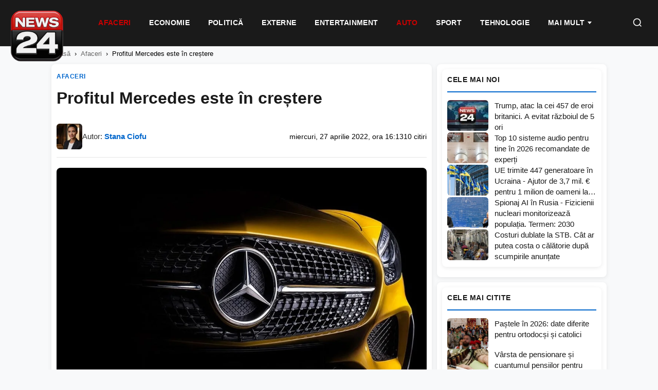

--- FILE ---
content_type: text/html; charset=UTF-8
request_url: https://news24.ro/profitul-mercedes-este-in-crestere/
body_size: 22189
content:
<!DOCTYPE html><html lang="ro-RO"><head><script data-no-optimize="1">var litespeed_docref=sessionStorage.getItem("litespeed_docref");litespeed_docref&&(Object.defineProperty(document,"referrer",{get:function(){return litespeed_docref}}),sessionStorage.removeItem("litespeed_docref"));</script> <meta charset="UTF-8"><meta name="viewport" content="width=device-width, initial-scale=1.0"><meta name='robots' content='index, follow, max-image-preview:large, max-snippet:-1, max-video-preview:-1' /><title>Profitul Mercedes este în creștere - News24</title><meta name="description" content="În primul trimestru din acest an, profitul înainte de taxe, dobânzi, depreciere şi amortizare a urcat la 5,2 miliarde de euro, cu toate că  livrările de" /><link rel="canonical" href="https://news24.ro/profitul-mercedes-este-in-crestere/" /><meta property="og:locale" content="ro_RO" /><meta property="og:type" content="article" /><meta property="og:title" content="Profitul Mercedes este în creștere - News24" /><meta property="og:description" content="În primul trimestru din acest an, profitul înainte de taxe, dobânzi, depreciere şi amortizare a urcat la 5,2 miliarde de euro, cu toate că  livrările de" /><meta property="og:url" content="https://news24.ro/profitul-mercedes-este-in-crestere/" /><meta property="og:site_name" content="News24" /><meta property="article:publisher" content="https://www.facebook.com/News24.ro/" /><meta property="article:published_time" content="2022-04-27T14:13:28+00:00" /><meta property="article:modified_time" content="2025-04-02T19:43:23+00:00" /><meta property="og:image" content="https://news24.ro/wp-content/uploads/2022/01/Mercedes-Benz-logo-cover.jpg" /><meta property="og:image:width" content="1000" /><meta property="og:image:height" content="700" /><meta property="og:image:type" content="image/jpeg" /><meta name="author" content="Stana Ciofu" /><meta name="twitter:card" content="summary_large_image" /><meta name="twitter:label1" content="Scris de" /><meta name="twitter:data1" content="Stana Ciofu" /><meta name="twitter:label2" content="Timp estimat pentru citire" /><meta name="twitter:data2" content="2 minute" /> <script type="application/ld+json" class="yoast-schema-graph">{"@context":"https://schema.org","@graph":[{"@type":"NewsArticle","@id":"https://news24.ro/profitul-mercedes-este-in-crestere/#article","isPartOf":{"@id":"https://news24.ro/profitul-mercedes-este-in-crestere/"},"author":{"name":"Stana Ciofu","@id":"https://news24.ro/#/schema/person/432835216aae8c96b152f654aac1033f"},"headline":"Profitul Mercedes este în creștere","datePublished":"2022-04-27T14:13:28+00:00","dateModified":"2025-04-02T19:43:23+00:00","mainEntityOfPage":{"@id":"https://news24.ro/profitul-mercedes-este-in-crestere/"},"wordCount":274,"commentCount":0,"publisher":{"@id":"https://news24.ro/#organization"},"image":{"@id":"https://news24.ro/profitul-mercedes-este-in-crestere/#primaryimage"},"thumbnailUrl":"https://news24.ro/wp-content/uploads/2022/01/Mercedes-Benz-logo-cover.jpg","keywords":["companie","Mercedes","PROFIT"],"articleSection":["Afaceri","Auto"],"inLanguage":"ro-RO","potentialAction":[{"@type":"CommentAction","name":"Comment","target":["https://news24.ro/profitul-mercedes-este-in-crestere/#respond"]}],"copyrightYear":"2022","copyrightHolder":{"@id":"https://news24.ro/#organization"}},{"@type":"WebPage","@id":"https://news24.ro/profitul-mercedes-este-in-crestere/","url":"https://news24.ro/profitul-mercedes-este-in-crestere/","name":"Profitul Mercedes este în creștere - News24","isPartOf":{"@id":"https://news24.ro/#website"},"primaryImageOfPage":{"@id":"https://news24.ro/profitul-mercedes-este-in-crestere/#primaryimage"},"image":{"@id":"https://news24.ro/profitul-mercedes-este-in-crestere/#primaryimage"},"thumbnailUrl":"https://news24.ro/wp-content/uploads/2022/01/Mercedes-Benz-logo-cover.jpg","datePublished":"2022-04-27T14:13:28+00:00","dateModified":"2025-04-02T19:43:23+00:00","description":"În primul trimestru din acest an, profitul înainte de taxe, dobânzi, depreciere şi amortizare a urcat la 5,2 miliarde de euro, cu toate că  livrările de","inLanguage":"ro-RO","potentialAction":[{"@type":"ReadAction","target":["https://news24.ro/profitul-mercedes-este-in-crestere/"]}]},{"@type":"ImageObject","inLanguage":"ro-RO","@id":"https://news24.ro/profitul-mercedes-este-in-crestere/#primaryimage","url":"https://news24.ro/wp-content/uploads/2022/01/Mercedes-Benz-logo-cover.jpg","contentUrl":"https://news24.ro/wp-content/uploads/2022/01/Mercedes-Benz-logo-cover.jpg","width":1000,"height":700},{"@type":"WebSite","@id":"https://news24.ro/#website","url":"https://news24.ro/","name":"News24","description":"","publisher":{"@id":"https://news24.ro/#organization"},"potentialAction":[{"@type":"SearchAction","target":{"@type":"EntryPoint","urlTemplate":"https://news24.ro/?s={search_term_string}"},"query-input":{"@type":"PropertyValueSpecification","valueRequired":true,"valueName":"search_term_string"}}],"inLanguage":"ro-RO"},{"@type":"Organization","@id":"https://news24.ro/#organization","name":"News24","url":"https://news24.ro/","logo":{"@type":"ImageObject","inLanguage":"ro-RO","@id":"https://news24.ro/#/schema/logo/image/","url":"https://news24.ro/wp-content/uploads/2025/12/logo-news24-1.png","contentUrl":"https://news24.ro/wp-content/uploads/2025/12/logo-news24-1.png","width":600,"height":600,"caption":"News24"},"image":{"@id":"https://news24.ro/#/schema/logo/image/"},"sameAs":["https://www.facebook.com/News24.ro/"]},{"@type":"Person","@id":"https://news24.ro/#/schema/person/432835216aae8c96b152f654aac1033f","name":"Stana Ciofu","image":{"@type":"ImageObject","inLanguage":"ro-RO","@id":"https://news24.ro/#/schema/person/image/","url":"https://news24.ro/wp-content/uploads/2026/01/Stana-Ciofu-96x96.jpeg","contentUrl":"https://news24.ro/wp-content/uploads/2026/01/Stana-Ciofu-96x96.jpeg","caption":"Stana Ciofu"},"url":"https://news24.ro/author/news24-ro/"}]}</script> <link rel="alternate" type="application/rss+xml" title="Flux comentarii News24 &raquo; Profitul Mercedes este în creștere" href="https://news24.ro/profitul-mercedes-este-in-crestere/feed/" /><link rel="alternate" title="oEmbed (JSON)" type="application/json+oembed" href="https://news24.ro/wp-json/oembed/1.0/embed?url=https%3A%2F%2Fnews24.ro%2Fprofitul-mercedes-este-in-crestere%2F" /><link rel="alternate" title="oEmbed (XML)" type="text/xml+oembed" href="https://news24.ro/wp-json/oembed/1.0/embed?url=https%3A%2F%2Fnews24.ro%2Fprofitul-mercedes-este-in-crestere%2F&#038;format=xml" /><style id="n24-lazy-ads-css">.n24-ad-lazy-container {
        min-height: 250px;
        background: #f8f8f8;
        display: block;
        position: relative;
        margin: 15px 0;
    }
    .n24-ad-lazy-container::before {
        content: 'Publicitate';
        position: absolute;
        top: 50%;
        left: 50%;
        transform: translate(-50%, -50%);
        color: #ccc;
        font-size: 12px;
        text-transform: uppercase;
        letter-spacing: 1px;
    }
    .n24-ad-lazy-container.n24-ad-loaded {
        min-height: auto;
        background: transparent;
    }
    .n24-ad-lazy-container.n24-ad-loaded::before {
        display: none;
    }
    /* Asigură vizibilitate ins */
    .n24-ad-lazy-container ins.adsbygoogle {
        display: block;
        min-height: 250px;
    }
    .n24-ad-lazy-container.n24-ad-loaded ins.adsbygoogle {
        min-height: auto;
    }
    /* Dimensiuni specifice */
    .n24-banner-header .n24-ad-lazy-container { min-height: 90px; }
    .n24-banner-header .n24-ad-lazy-container ins.adsbygoogle { min-height: 90px; }
    @media (max-width: 768px) {
        .n24-ad-lazy-container { min-height: 200px; }
        .n24-ad-lazy-container ins.adsbygoogle { min-height: 200px; }
    }</style><style id='wp-img-auto-sizes-contain-inline-css' type='text/css'>img:is([sizes=auto i],[sizes^="auto," i]){contain-intrinsic-size:3000px 1500px}
/*# sourceURL=wp-img-auto-sizes-contain-inline-css */</style><style id="litespeed-ccss">:root{--wp-block-synced-color:#7a00df;--wp-block-synced-color--rgb:122,0,223;--wp-bound-block-color:var(--wp-block-synced-color);--wp-editor-canvas-background:#ddd;--wp-admin-theme-color:#007cba;--wp-admin-theme-color--rgb:0,124,186;--wp-admin-theme-color-darker-10:#006ba1;--wp-admin-theme-color-darker-10--rgb:0,107,160.5;--wp-admin-theme-color-darker-20:#005a87;--wp-admin-theme-color-darker-20--rgb:0,90,135;--wp-admin-border-width-focus:2px}:root{--wp--preset--font-size--normal:16px;--wp--preset--font-size--huge:42px}:where(figure){margin:0 0 1em}:root{--wp--preset--aspect-ratio--square:1;--wp--preset--aspect-ratio--4-3:4/3;--wp--preset--aspect-ratio--3-4:3/4;--wp--preset--aspect-ratio--3-2:3/2;--wp--preset--aspect-ratio--2-3:2/3;--wp--preset--aspect-ratio--16-9:16/9;--wp--preset--aspect-ratio--9-16:9/16;--wp--preset--color--black:#000000;--wp--preset--color--cyan-bluish-gray:#abb8c3;--wp--preset--color--white:#ffffff;--wp--preset--color--pale-pink:#f78da7;--wp--preset--color--vivid-red:#cf2e2e;--wp--preset--color--luminous-vivid-orange:#ff6900;--wp--preset--color--luminous-vivid-amber:#fcb900;--wp--preset--color--light-green-cyan:#7bdcb5;--wp--preset--color--vivid-green-cyan:#00d084;--wp--preset--color--pale-cyan-blue:#8ed1fc;--wp--preset--color--vivid-cyan-blue:#0693e3;--wp--preset--color--vivid-purple:#9b51e0;--wp--preset--gradient--vivid-cyan-blue-to-vivid-purple:linear-gradient(135deg,rgb(6,147,227) 0%,rgb(155,81,224) 100%);--wp--preset--gradient--light-green-cyan-to-vivid-green-cyan:linear-gradient(135deg,rgb(122,220,180) 0%,rgb(0,208,130) 100%);--wp--preset--gradient--luminous-vivid-amber-to-luminous-vivid-orange:linear-gradient(135deg,rgb(252,185,0) 0%,rgb(255,105,0) 100%);--wp--preset--gradient--luminous-vivid-orange-to-vivid-red:linear-gradient(135deg,rgb(255,105,0) 0%,rgb(207,46,46) 100%);--wp--preset--gradient--very-light-gray-to-cyan-bluish-gray:linear-gradient(135deg,rgb(238,238,238) 0%,rgb(169,184,195) 100%);--wp--preset--gradient--cool-to-warm-spectrum:linear-gradient(135deg,rgb(74,234,220) 0%,rgb(151,120,209) 20%,rgb(207,42,186) 40%,rgb(238,44,130) 60%,rgb(251,105,98) 80%,rgb(254,248,76) 100%);--wp--preset--gradient--blush-light-purple:linear-gradient(135deg,rgb(255,206,236) 0%,rgb(152,150,240) 100%);--wp--preset--gradient--blush-bordeaux:linear-gradient(135deg,rgb(254,205,165) 0%,rgb(254,45,45) 50%,rgb(107,0,62) 100%);--wp--preset--gradient--luminous-dusk:linear-gradient(135deg,rgb(255,203,112) 0%,rgb(199,81,192) 50%,rgb(65,88,208) 100%);--wp--preset--gradient--pale-ocean:linear-gradient(135deg,rgb(255,245,203) 0%,rgb(182,227,212) 50%,rgb(51,167,181) 100%);--wp--preset--gradient--electric-grass:linear-gradient(135deg,rgb(202,248,128) 0%,rgb(113,206,126) 100%);--wp--preset--gradient--midnight:linear-gradient(135deg,rgb(2,3,129) 0%,rgb(40,116,252) 100%);--wp--preset--font-size--small:13px;--wp--preset--font-size--medium:20px;--wp--preset--font-size--large:36px;--wp--preset--font-size--x-large:42px;--wp--preset--spacing--20:0.44rem;--wp--preset--spacing--30:0.67rem;--wp--preset--spacing--40:1rem;--wp--preset--spacing--50:1.5rem;--wp--preset--spacing--60:2.25rem;--wp--preset--spacing--70:3.38rem;--wp--preset--spacing--80:5.06rem;--wp--preset--shadow--natural:6px 6px 9px rgba(0, 0, 0, 0.2);--wp--preset--shadow--deep:12px 12px 50px rgba(0, 0, 0, 0.4);--wp--preset--shadow--sharp:6px 6px 0px rgba(0, 0, 0, 0.2);--wp--preset--shadow--outlined:6px 6px 0px -3px rgb(255, 255, 255), 6px 6px rgb(0, 0, 0);--wp--preset--shadow--crisp:6px 6px 0px rgb(0, 0, 0)}:root{--n24-primary:#1a1a1a;--n24-secondary:#666666;--n24-accent:#0066cc;--n24-accent-hover:#004c99;--n24-bg:#ffffff;--n24-bg-alt:#f8f9fa;--n24-border:#e5e5e5;--n24-text:#333333;--n24-text-light:#666666;--n24-text-muted:#999999;--n24-font:'Segoe UI', -apple-system, BlinkMacSystemFont, 'Roboto', sans-serif;--n24-gap:10px;--n24-gap-sm:10px;--n24-gap-lg:10px;--n24-padding:10px;--n24-radius:8px;--n24-max-width:1100px;--n24-sidebar-width:330px;--n24-shadow:0 2px 8px rgba(0,0,0,0.08);--n24-shadow-hover:0 4px 16px rgba(0,0,0,0.12)}*,*::before,*::after{box-sizing:border-box}html{font-size:16px;-webkit-font-smoothing:antialiased}body{margin:0;padding:0;font-family:var(--n24-font);font-size:1rem;line-height:1.6;color:var(--n24-text);background:var(--n24-bg-alt)}a{color:inherit;text-decoration:none}img{max-width:100%;height:auto;display:block}h1,h3,h4{margin:0;font-weight:600;line-height:1.3}p{margin:0 0 1rem}.n24-container{max-width:var(--n24-max-width);margin:0 auto;padding:0 var(--n24-padding)}.n24-main-grid{display:grid;grid-template-columns:1fr var(--n24-sidebar-width);gap:10px;padding:var(--n24-gap-lg)0}.n24-content{min-width:0}.n24-sidebar{min-width:0;position:sticky;top:85px;height:fit-content;align-self:start}.n24-header{background:var(--n24-bg);border-bottom:1px solid var(--n24-border);position:sticky;top:0;z-index:1000}.n24-header-inner{display:flex;align-items:center;justify-content:space-between;padding:15px var(--n24-padding);max-width:var(--n24-max-width);margin:0 auto}.n24-nav{display:flex;align-items:center;gap:0}.n24-nav a{padding:10px 18px;font-size:15px;font-weight:500;color:var(--n24-text);border-bottom:2px solid #fff0}.n24-menu-toggle{display:none;background:none;border:none;padding:10px}.n24-menu-toggle span{display:block;width:24px;height:2px;background:var(--n24-primary);margin:5px 0}.n24-nav li{list-style:none}.n24-banner{display:flex;align-items:center;justify-content:center;margin:var(--n24-gap)0;text-align:center}.n24-banner-header{background:var(--n24-bg);padding:15px 0;border-bottom:1px solid var(--n24-border)}.n24-widget{margin-bottom:var(--n24-gap);background:var(--n24-bg);border-radius:var(--n24-radius);padding:var(--n24-padding);box-shadow:var(--n24-shadow)}.n24-widget-title{font-size:14px;font-weight:700;text-transform:uppercase;color:var(--n24-primary);padding-bottom:12px;margin-bottom:15px;border-bottom:2px solid var(--n24-accent);letter-spacing:.5px}.n24-widget-list{display:flex;flex-direction:column;gap:15px}.n24-widget-item{display:grid;grid-template-columns:80px 1fr;gap:12px}.n24-widget-item-image{width:80px;height:60px;overflow:hidden;border-radius:calc(var(--n24-radius) - 2px)}.n24-widget-item-image img{width:100%;height:100%;object-fit:cover}.n24-widget-item-title{font-size:13px;font-weight:500;line-height:1.4;color:var(--n24-primary);display:-webkit-box;-webkit-line-clamp:3;-webkit-box-orient:vertical;overflow:hidden}.n24-article{max-width:800px;background:var(--n24-bg);border-radius:var(--n24-radius);padding:var(--n24-gap-lg);box-shadow:var(--n24-shadow)}.n24-article-category{display:inline-block;font-size:12px;font-weight:700;text-transform:uppercase;color:var(--n24-accent);margin-bottom:12px;letter-spacing:.5px}.n24-article-title{font-size:32px;font-weight:700;line-height:1.25;color:var(--n24-primary);margin-bottom:15px}.n24-breadcrumbs{padding:15px 0;font-size:13px;color:var(--n24-text-muted)}.n24-breadcrumbs a{color:var(--n24-text-light)}.n24-breadcrumbs span{margin:0 8px}@media (max-width:1024px){.n24-main-grid{grid-template-columns:1fr}.n24-sidebar{display:grid;grid-template-columns:repeat(2,1fr);gap:var(--n24-gap)}}@media (max-width:768px){:root{--n24-gap:15px;--n24-padding:15px}.n24-header-inner{padding:12px var(--n24-padding)}.n24-nav{position:fixed;top:60px;left:0;right:0;background:var(--n24-bg);flex-direction:column;padding:var(--n24-padding);border-bottom:1px solid var(--n24-border);transform:translateY(-100%);opacity:0;visibility:hidden;z-index:999}.n24-nav a{padding:12px 0;border-bottom:1px solid var(--n24-border);width:100%}.n24-menu-toggle{display:block}.n24-sidebar{grid-template-columns:1fr}.n24-article-title{font-size:24px}.n24-article{padding:var(--n24-padding)}}.n24-article-header-top{margin-bottom:20px}.n24-article-title{font-size:32px;font-weight:700;line-height:1.25;color:var(--n24-primary);margin-bottom:15px}.n24-article-meta-top{display:flex;align-items:center;justify-content:space-between;flex-wrap:nowrap;font-size:14px;color:var(--n24-text-muted);padding-bottom:15px;border-bottom:1px solid var(--n24-border);margin-bottom:20px}.n24-article-meta-top .n24-meta-left{display:flex;align-items:center;gap:5px}.n24-article-meta-top .n24-meta-left span:not(:last-child)::after{content:" ";margin-left:5px}.n24-article-meta-top a{color:var(--n24-accent);font-weight:500}.n24-article-meta-top .n24-views{color:var(--n24-text-muted);white-space:nowrap}.n24-article-intro{display:flex;gap:20px;margin-bottom:25px}.n24-article-intro-image{flex:0 0 50%;max-width:50%}.n24-article-intro-image img{width:100%;height:auto;border-radius:var(--n24-radius)}.n24-article-intro-text{flex:1;font-size:16px;line-height:1.7;color:var(--n24-text)}.n24-article-intro-text p:first-child{margin-top:0}@media (max-width:768px){.n24-article-intro{flex-direction:column}.n24-article-intro-image{flex:none;max-width:100%}}.n24-banner{width:100%;min-width:300px;text-align:center}.n24-banner .adsbygoogle{display:block;width:100%;min-height:100px}div[data-widget-id="1408860"]{min-height:300px}</style><link rel="preload" data-asynced="1" data-optimized="2" as="style" onload="this.onload=null;this.rel='stylesheet'" href="https://news24.ro/wp-content/litespeed/css/2a409b344dfa5d586758d7e2bd9ebf24.css?ver=f2c20" /><script data-optimized="1" type="litespeed/javascript" data-src="https://news24.ro/wp-content/plugins/litespeed-cache/assets/js/css_async.min.js"></script> <style id='global-styles-inline-css' type='text/css'>:root{--wp--preset--aspect-ratio--square: 1;--wp--preset--aspect-ratio--4-3: 4/3;--wp--preset--aspect-ratio--3-4: 3/4;--wp--preset--aspect-ratio--3-2: 3/2;--wp--preset--aspect-ratio--2-3: 2/3;--wp--preset--aspect-ratio--16-9: 16/9;--wp--preset--aspect-ratio--9-16: 9/16;--wp--preset--color--black: #000000;--wp--preset--color--cyan-bluish-gray: #abb8c3;--wp--preset--color--white: #ffffff;--wp--preset--color--pale-pink: #f78da7;--wp--preset--color--vivid-red: #cf2e2e;--wp--preset--color--luminous-vivid-orange: #ff6900;--wp--preset--color--luminous-vivid-amber: #fcb900;--wp--preset--color--light-green-cyan: #7bdcb5;--wp--preset--color--vivid-green-cyan: #00d084;--wp--preset--color--pale-cyan-blue: #8ed1fc;--wp--preset--color--vivid-cyan-blue: #0693e3;--wp--preset--color--vivid-purple: #9b51e0;--wp--preset--gradient--vivid-cyan-blue-to-vivid-purple: linear-gradient(135deg,rgb(6,147,227) 0%,rgb(155,81,224) 100%);--wp--preset--gradient--light-green-cyan-to-vivid-green-cyan: linear-gradient(135deg,rgb(122,220,180) 0%,rgb(0,208,130) 100%);--wp--preset--gradient--luminous-vivid-amber-to-luminous-vivid-orange: linear-gradient(135deg,rgb(252,185,0) 0%,rgb(255,105,0) 100%);--wp--preset--gradient--luminous-vivid-orange-to-vivid-red: linear-gradient(135deg,rgb(255,105,0) 0%,rgb(207,46,46) 100%);--wp--preset--gradient--very-light-gray-to-cyan-bluish-gray: linear-gradient(135deg,rgb(238,238,238) 0%,rgb(169,184,195) 100%);--wp--preset--gradient--cool-to-warm-spectrum: linear-gradient(135deg,rgb(74,234,220) 0%,rgb(151,120,209) 20%,rgb(207,42,186) 40%,rgb(238,44,130) 60%,rgb(251,105,98) 80%,rgb(254,248,76) 100%);--wp--preset--gradient--blush-light-purple: linear-gradient(135deg,rgb(255,206,236) 0%,rgb(152,150,240) 100%);--wp--preset--gradient--blush-bordeaux: linear-gradient(135deg,rgb(254,205,165) 0%,rgb(254,45,45) 50%,rgb(107,0,62) 100%);--wp--preset--gradient--luminous-dusk: linear-gradient(135deg,rgb(255,203,112) 0%,rgb(199,81,192) 50%,rgb(65,88,208) 100%);--wp--preset--gradient--pale-ocean: linear-gradient(135deg,rgb(255,245,203) 0%,rgb(182,227,212) 50%,rgb(51,167,181) 100%);--wp--preset--gradient--electric-grass: linear-gradient(135deg,rgb(202,248,128) 0%,rgb(113,206,126) 100%);--wp--preset--gradient--midnight: linear-gradient(135deg,rgb(2,3,129) 0%,rgb(40,116,252) 100%);--wp--preset--font-size--small: 13px;--wp--preset--font-size--medium: 20px;--wp--preset--font-size--large: 36px;--wp--preset--font-size--x-large: 42px;--wp--preset--spacing--20: 0.44rem;--wp--preset--spacing--30: 0.67rem;--wp--preset--spacing--40: 1rem;--wp--preset--spacing--50: 1.5rem;--wp--preset--spacing--60: 2.25rem;--wp--preset--spacing--70: 3.38rem;--wp--preset--spacing--80: 5.06rem;--wp--preset--shadow--natural: 6px 6px 9px rgba(0, 0, 0, 0.2);--wp--preset--shadow--deep: 12px 12px 50px rgba(0, 0, 0, 0.4);--wp--preset--shadow--sharp: 6px 6px 0px rgba(0, 0, 0, 0.2);--wp--preset--shadow--outlined: 6px 6px 0px -3px rgb(255, 255, 255), 6px 6px rgb(0, 0, 0);--wp--preset--shadow--crisp: 6px 6px 0px rgb(0, 0, 0);}:where(.is-layout-flex){gap: 0.5em;}:where(.is-layout-grid){gap: 0.5em;}body .is-layout-flex{display: flex;}.is-layout-flex{flex-wrap: wrap;align-items: center;}.is-layout-flex > :is(*, div){margin: 0;}body .is-layout-grid{display: grid;}.is-layout-grid > :is(*, div){margin: 0;}:where(.wp-block-columns.is-layout-flex){gap: 2em;}:where(.wp-block-columns.is-layout-grid){gap: 2em;}:where(.wp-block-post-template.is-layout-flex){gap: 1.25em;}:where(.wp-block-post-template.is-layout-grid){gap: 1.25em;}.has-black-color{color: var(--wp--preset--color--black) !important;}.has-cyan-bluish-gray-color{color: var(--wp--preset--color--cyan-bluish-gray) !important;}.has-white-color{color: var(--wp--preset--color--white) !important;}.has-pale-pink-color{color: var(--wp--preset--color--pale-pink) !important;}.has-vivid-red-color{color: var(--wp--preset--color--vivid-red) !important;}.has-luminous-vivid-orange-color{color: var(--wp--preset--color--luminous-vivid-orange) !important;}.has-luminous-vivid-amber-color{color: var(--wp--preset--color--luminous-vivid-amber) !important;}.has-light-green-cyan-color{color: var(--wp--preset--color--light-green-cyan) !important;}.has-vivid-green-cyan-color{color: var(--wp--preset--color--vivid-green-cyan) !important;}.has-pale-cyan-blue-color{color: var(--wp--preset--color--pale-cyan-blue) !important;}.has-vivid-cyan-blue-color{color: var(--wp--preset--color--vivid-cyan-blue) !important;}.has-vivid-purple-color{color: var(--wp--preset--color--vivid-purple) !important;}.has-black-background-color{background-color: var(--wp--preset--color--black) !important;}.has-cyan-bluish-gray-background-color{background-color: var(--wp--preset--color--cyan-bluish-gray) !important;}.has-white-background-color{background-color: var(--wp--preset--color--white) !important;}.has-pale-pink-background-color{background-color: var(--wp--preset--color--pale-pink) !important;}.has-vivid-red-background-color{background-color: var(--wp--preset--color--vivid-red) !important;}.has-luminous-vivid-orange-background-color{background-color: var(--wp--preset--color--luminous-vivid-orange) !important;}.has-luminous-vivid-amber-background-color{background-color: var(--wp--preset--color--luminous-vivid-amber) !important;}.has-light-green-cyan-background-color{background-color: var(--wp--preset--color--light-green-cyan) !important;}.has-vivid-green-cyan-background-color{background-color: var(--wp--preset--color--vivid-green-cyan) !important;}.has-pale-cyan-blue-background-color{background-color: var(--wp--preset--color--pale-cyan-blue) !important;}.has-vivid-cyan-blue-background-color{background-color: var(--wp--preset--color--vivid-cyan-blue) !important;}.has-vivid-purple-background-color{background-color: var(--wp--preset--color--vivid-purple) !important;}.has-black-border-color{border-color: var(--wp--preset--color--black) !important;}.has-cyan-bluish-gray-border-color{border-color: var(--wp--preset--color--cyan-bluish-gray) !important;}.has-white-border-color{border-color: var(--wp--preset--color--white) !important;}.has-pale-pink-border-color{border-color: var(--wp--preset--color--pale-pink) !important;}.has-vivid-red-border-color{border-color: var(--wp--preset--color--vivid-red) !important;}.has-luminous-vivid-orange-border-color{border-color: var(--wp--preset--color--luminous-vivid-orange) !important;}.has-luminous-vivid-amber-border-color{border-color: var(--wp--preset--color--luminous-vivid-amber) !important;}.has-light-green-cyan-border-color{border-color: var(--wp--preset--color--light-green-cyan) !important;}.has-vivid-green-cyan-border-color{border-color: var(--wp--preset--color--vivid-green-cyan) !important;}.has-pale-cyan-blue-border-color{border-color: var(--wp--preset--color--pale-cyan-blue) !important;}.has-vivid-cyan-blue-border-color{border-color: var(--wp--preset--color--vivid-cyan-blue) !important;}.has-vivid-purple-border-color{border-color: var(--wp--preset--color--vivid-purple) !important;}.has-vivid-cyan-blue-to-vivid-purple-gradient-background{background: var(--wp--preset--gradient--vivid-cyan-blue-to-vivid-purple) !important;}.has-light-green-cyan-to-vivid-green-cyan-gradient-background{background: var(--wp--preset--gradient--light-green-cyan-to-vivid-green-cyan) !important;}.has-luminous-vivid-amber-to-luminous-vivid-orange-gradient-background{background: var(--wp--preset--gradient--luminous-vivid-amber-to-luminous-vivid-orange) !important;}.has-luminous-vivid-orange-to-vivid-red-gradient-background{background: var(--wp--preset--gradient--luminous-vivid-orange-to-vivid-red) !important;}.has-very-light-gray-to-cyan-bluish-gray-gradient-background{background: var(--wp--preset--gradient--very-light-gray-to-cyan-bluish-gray) !important;}.has-cool-to-warm-spectrum-gradient-background{background: var(--wp--preset--gradient--cool-to-warm-spectrum) !important;}.has-blush-light-purple-gradient-background{background: var(--wp--preset--gradient--blush-light-purple) !important;}.has-blush-bordeaux-gradient-background{background: var(--wp--preset--gradient--blush-bordeaux) !important;}.has-luminous-dusk-gradient-background{background: var(--wp--preset--gradient--luminous-dusk) !important;}.has-pale-ocean-gradient-background{background: var(--wp--preset--gradient--pale-ocean) !important;}.has-electric-grass-gradient-background{background: var(--wp--preset--gradient--electric-grass) !important;}.has-midnight-gradient-background{background: var(--wp--preset--gradient--midnight) !important;}.has-small-font-size{font-size: var(--wp--preset--font-size--small) !important;}.has-medium-font-size{font-size: var(--wp--preset--font-size--medium) !important;}.has-large-font-size{font-size: var(--wp--preset--font-size--large) !important;}.has-x-large-font-size{font-size: var(--wp--preset--font-size--x-large) !important;}
/*# sourceURL=global-styles-inline-css */</style><style id='classic-theme-styles-inline-css' type='text/css'>/*! This file is auto-generated */
.wp-block-button__link{color:#fff;background-color:#32373c;border-radius:9999px;box-shadow:none;text-decoration:none;padding:calc(.667em + 2px) calc(1.333em + 2px);font-size:1.125em}.wp-block-file__button{background:#32373c;color:#fff;text-decoration:none}
/*# sourceURL=/wp-includes/css/classic-themes.min.css */</style><link rel="https://api.w.org/" href="https://news24.ro/wp-json/" /><link rel="alternate" title="JSON" type="application/json" href="https://news24.ro/wp-json/wp/v2/posts/49002" /><style>/* =====================================================
       ARTICLE META - DESKTOP
       ===================================================== */
    .n24-article-meta-top {
        display: flex;
        align-items: center;
        justify-content: space-between;
        flex-wrap: wrap;
        gap: 15px;
        padding: 15px 0;
        border-bottom: 1px solid #e5e5e5;
        margin-bottom: 20px;
    }
    
    /* Author section cu avatar */
    .n24-meta-author {
        display: flex;
        align-items: center;
        gap: 12px;
    }
    
    .n24-author-avatar {
        width: 50px;
        height: 50px;
        border-radius: 6px;
        object-fit: cover;
    }
    
    .n24-author-name {
        font-size: 15px;
        color: #333;
    }
    
    .n24-author-name a {
        color: #0066cc;
        text-decoration: none;
        font-weight: 600;
    }
    
    .n24-author-name a:hover {
        text-decoration: underline;
    }
    
    /* Info section - data și citiri */
    .n24-meta-info {
        display: flex;
        align-items: center;
        gap: 20px;
        font-size: 14px;
        color: #000;
    }
    
    .n24-meta-date {
        color: #000;
    }
    
    .n24-meta-views {
        color: #000;
        white-space: nowrap;
    }
    
    /* =====================================================
       TABLET - Max 992px
       ===================================================== */
    @media (max-width: 992px) {
        .n24-article-meta-top {
            gap: 12px;
        }
        
        .n24-meta-info {
            gap: 15px;
            font-size: 13px;
        }
    }
    
    /* =====================================================
       MOBILE - Max 768px
       ===================================================== */
    @media (max-width: 768px) {
        .n24-article-meta-top {
            flex-direction: column;
            align-items: flex-start;
            gap: 12px;
            padding: 12px 0;
        }
        
        /* Author pe toată lățimea */
        .n24-meta-author {
            width: 100%;
            padding-bottom: 10px;
            border-bottom: 1px solid #f0f0f0;
        }
        
        .n24-author-avatar {
            width: 45px;
            height: 45px;
        }
        
        .n24-author-name {
            font-size: 14px;
        }
        
        /* Info pe linie separată cu separator */
        .n24-meta-info {
            width: 100%;
            justify-content: flex-start;
            gap: 0;
            font-size: 13px;
        }
        
        .n24-meta-date {
            display: inline;
        }
        
        .n24-meta-views {
            display: inline;
        }
        
        /* Separator punct între data și citiri */
        .n24-meta-date::after {
            content: "•";
            margin: 0 10px;
            color: #ccc;
        }
    }
    
    /* =====================================================
       MOBILE MIC - Max 480px
       ===================================================== */
    @media (max-width: 480px) {
        .n24-article-meta-top {
            padding: 10px 0;
            gap: 10px;
        }
        
        .n24-meta-author {
            padding-bottom: 8px;
        }
        
        .n24-author-avatar {
            width: 40px;
            height: 40px;
            border-radius: 4px;
        }
        
        .n24-author-name {
            font-size: 13px;
        }
        
        .n24-meta-info {
            font-size: 12px;
        }
        
        /* Data mai scurtă pe mobile foarte mic */
        .n24-meta-date {
            /* Poți folosi JS pentru format scurt sau lăsăm așa */
        }
    }</style><link rel="icon" href="https://news24.ro/wp-content/uploads/2025/12/cropped-logo-news24-150-32x32.png" sizes="32x32" /><link rel="icon" href="https://news24.ro/wp-content/uploads/2025/12/cropped-logo-news24-150-192x192.png" sizes="192x192" /><link rel="apple-touch-icon" href="https://news24.ro/wp-content/uploads/2025/12/cropped-logo-news24-150-180x180.png" /><meta name="msapplication-TileImage" content="https://news24.ro/wp-content/uploads/2025/12/cropped-logo-news24-150-270x270.png" /><style>/* ===========================================
       Stiluri pentru carduri afiliere - ARTICOLE EXISTENTE
       =========================================== */
    .n24-aff-card-wrapper {
        display: block !important;
        margin: 25px 0 !important;
    }
    
    /* Ascunde DOAR numărul și badge-ul, NU toată secțiunea */
    .n24-aff-card-num,
    .n24-aff-card-badge {
        display: none !important;
    }
    
    /* Card principal */
    .n24-aff-card {
        display: flex !important;
        gap: 20px !important;
        padding: 20px !important;
        background: #fff !important;
        border-radius: 12px !important;
        border: 2px solid #e0e0e0 !important;
        text-decoration: none !important;
        color: inherit !important;
        box-shadow: 0 2px 10px rgba(0,0,0,0.08) !important;
        align-items: flex-start !important;
    }
    .n24-aff-card:hover {
        border-color: #e53935 !important;
        box-shadow: 0 4px 20px rgba(229,57,53,0.15) !important;
    }
    
    /* Partea stângă - imaginea */
    .n24-aff-card-left {
        flex-shrink: 0 !important;
        text-align: center !important;
        min-width: auto !important;
    }
    
    /* Imaginea - stil nou, mai mare */
    .n24-aff-card-img {
        width: 200px !important;
        height: 200px !important;
        object-fit: contain !important;
        background: #f8f9fa !important;
        border-radius: 8px !important;
        border: 1px solid #eee !important;
        display: block !important;
    }
    
    /* Partea dreaptă */
    .n24-aff-card-right {
        flex: 1 !important;
        display: flex !important;
        flex-direction: column !important;
        justify-content: space-between !important;
        min-height: 200px !important;
    }
    
    .n24-aff-card-title {
        margin: 0 0 10px 0 !important;
        font-size: 18px !important;
        font-weight: 600 !important;
        line-height: 1.4 !important;
        color: #1a1a1a !important;
    }
    
    .n24-aff-card-price {
        margin-bottom: 15px !important;
        display: block !important;
    }
    
    .n24-aff-card-oldprice {
        text-decoration: line-through !important;
        color: #999 !important;
        font-size: 14px !important;
        margin-right: 8px !important;
    }
    
    .n24-aff-card-discount {
        background: #4caf50 !important;
        color: #fff !important;
        font-size: 12px !important;
        font-weight: 700 !important;
        padding: 3px 8px !important;
        border-radius: 4px !important;
    }
    
    .n24-aff-card-newprice {
        font-size: 24px !important;
        font-weight: bold !important;
        color: #e53935 !important;
        display: block !important;
        margin-top: 5px !important;
    }
    
    .n24-aff-card-btn {
        display: inline-block !important;
        padding: 12px 30px !important;
        background: #1a1a1a !important;
        color: #fff !important;
        border-radius: 6px !important;
        font-weight: 600 !important;
        font-size: 15px !important;
        border: 2px solid #e53935 !important;
        text-align: center !important;
        text-decoration: none !important;
    }
    .n24-aff-card:hover .n24-aff-card-btn {
        background: #e53935 !important;
    }
    
    /* ===========================================
       Grid pentru shortcode produse
       =========================================== */
    .n24-2p-grid{font-family:-apple-system,BlinkMacSystemFont,"Segoe UI",Roboto,sans-serif}
    .n24-2p-card{transition:all .3s ease}
    .n24-2p-card:hover{transform:translateY(-4px);box-shadow:0 8px 25px rgba(0,0,0,.1);border-color:#e53935}
    
    /* ===========================================
       Mobile responsive
       =========================================== */
    @media(max-width:600px){
        .n24-aff-card,
        [data-no-internal-links] > a {
            flex-direction: column !important;
            align-items: center !important;
        }
        .n24-aff-card-left {
            width: 100% !important;
            display: flex !important;
            justify-content: center !important;
        }
        .n24-aff-card-img {
            width: 100% !important;
            max-width: 250px !important;
            height: 250px !important;
        }
        .n24-aff-card-right {
            min-height: auto !important;
            text-align: center !important;
            width: 100% !important;
        }
        .n24-aff-card-btn {
            display: block !important;
            width: 100% !important;
        }
    }
    
    @media(max-width:768px){.n24-2p-grid{grid-template-columns:repeat(2,1fr)!important}}
    @media(max-width:480px){.n24-2p-grid{grid-template-columns:1fr!important}}</style> <script type="litespeed/javascript">(function(){function cleanProductGrids(){document.querySelectorAll('.n24-2p-grid').forEach(function(grid){var children=grid.children;for(var i=children.length-1;i>=0;i--){var child=children[i];if(!child.classList.contains('n24-2p-card')){child.remove()}}})}
if(document.readyState==='loading'){document.addEventListener('DOMContentLiteSpeedLoaded',cleanProductGrids)}else{cleanProductGrids()}
setTimeout(cleanProductGrids,1000);setTimeout(cleanProductGrids,3000);setTimeout(cleanProductGrids,5000);if(typeof MutationObserver!=='undefined'){document.querySelectorAll('.n24-2p-grid').forEach(function(grid){new MutationObserver(function(mutations){mutations.forEach(function(m){m.addedNodes.forEach(function(node){if(node.nodeType===1&&!node.classList.contains('n24-2p-card')){node.remove()}})})}).observe(grid,{childList:!0})})}})()</script> </head><body class="wp-singular post-template-default single single-post postid-49002 single-format-standard wp-custom-logo wp-theme-news24-theme-v4"><header class="n24-header"><div class="n24-header-bar">
<a href="https://news24.ro/" class="n24-logo" aria-label="News24 - Pagina principală">
<a href="https://news24.ro/" class="custom-logo-link" rel="home"><picture class="custom-logo" decoding="async">
<source type="image/avif" srcset="https://news24.ro/wp-content/uploads/2025/12/logo-news24-150.png.avif"/>
<img data-lazyloaded="1" src="[data-uri]" width="150" height="146" data-src="https://news24.ro/wp-content/uploads/2025/12/logo-news24-150.png" alt="News24" decoding="async"/>
</picture>
</a>                    </a><nav class="n24-nav" id="main-nav"><div class="n24-mobile-search"><form action="https://news24.ro/" method="get">
<input type="text" name="s" placeholder="Caută știri..." value="">
<button type="submit">Caută</button></form></div><ul id="menu-main-navigation" class="n24-menu"><li id="menu-item-45953" class="menu-item menu-item-type-taxonomy menu-item-object-category current-post-ancestor current-menu-parent current-post-parent menu-item-45953 current-menu-parent"><a href="https://news24.ro/stiri/afaceri/">Afaceri</a></li><li id="menu-item-108514" class="menu-item menu-item-type-taxonomy menu-item-object-category menu-item-108514"><a href="https://news24.ro/stiri/economie/">Economie</a></li><li id="menu-item-45963" class="menu-item menu-item-type-taxonomy menu-item-object-category menu-item-45963"><a href="https://news24.ro/stiri/politica/">Politică</a></li><li id="menu-item-45964" class="menu-item menu-item-type-taxonomy menu-item-object-category menu-item-45964"><a href="https://news24.ro/stiri/externe/">Externe</a></li><li id="menu-item-108516" class="menu-item menu-item-type-taxonomy menu-item-object-category menu-item-108516"><a href="https://news24.ro/stiri/entertainment/">Entertainment</a></li><li id="menu-item-108511" class="menu-item menu-item-type-taxonomy menu-item-object-category current-post-ancestor current-menu-parent current-post-parent menu-item-108511 current-menu-parent"><a href="https://news24.ro/stiri/auto/">Auto</a></li><li id="menu-item-108517" class="menu-item menu-item-type-taxonomy menu-item-object-category menu-item-108517"><a href="https://news24.ro/stiri/sport/">Sport</a></li><li id="menu-item-108518" class="menu-item menu-item-type-taxonomy menu-item-object-category menu-item-108518"><a href="https://news24.ro/stiri/tehnologie/">Tehnologie</a></li><li id="menu-item-119019" class="menu-item menu-item-type-custom menu-item-object-custom menu-item-has-children menu-item-119019 menu-item-has-children"><a href="#">Mai mult</a><ul class="sub-menu"><li id="menu-item-45973" class="menu-item menu-item-type-taxonomy menu-item-object-category menu-item-45973"><a href="https://news24.ro/stiri/lifestyle/">LifeStyle</a></li><li id="menu-item-45975" class="menu-item menu-item-type-taxonomy menu-item-object-category menu-item-45975"><a href="https://news24.ro/stiri/sanatate/">Sanatate</a></li><li id="menu-item-119020" class="menu-item menu-item-type-taxonomy menu-item-object-category menu-item-119020"><a href="https://news24.ro/stiri/calatorii/">Calatorii</a></li><li id="menu-item-119021" class="menu-item menu-item-type-taxonomy menu-item-object-category menu-item-119021"><a href="https://news24.ro/stiri/timp-liber/">Timp Liber</a></li></ul></li></ul></nav><div class="n24-header-right">
<button class="n24-search-toggle" id="search-toggle" aria-label="Caută">
<svg width="20" height="20" viewBox="0 0 24 24" fill="none" stroke="currentColor" stroke-width="2">
<circle cx="11" cy="11" r="8"></circle>
<path d="M21 21l-4.35-4.35"></path>
</svg>
</button>
<button class="n24-menu-toggle" id="menu-toggle" aria-label="Meniu">
<span></span>
<span></span>
<span></span>
</button></div></div><div class="n24-search-dropdown" id="search-dropdown"><form class="n24-search-form" action="https://news24.ro/" method="get">
<input type="text" name="s" placeholder="Caută știri..." value="" autofocus>
<button type="submit">Caută</button></form></div></header> <script type="litespeed/javascript">(function(){document.addEventListener('DOMContentLiteSpeedLoaded',function(){var menuToggle=document.getElementById('menu-toggle');var nav=document.getElementById('main-nav');if(menuToggle&&nav){menuToggle.addEventListener('click',function(){menuToggle.classList.toggle('active');nav.classList.toggle('active');document.body.classList.toggle('menu-open')})}});document.addEventListener('click',function(e){if(window.innerWidth>768)return;var target=e.target;if(target.tagName!=='A'){target=target.closest('a')}
if(!target)return;var parentLi=target.parentElement;if(!parentLi||!parentLi.classList.contains('menu-item-has-children'))return;var submenu=parentLi.querySelector('.sub-menu');if(!submenu)return;if(target.closest('.sub-menu'))return;e.preventDefault();e.stopPropagation();var isOpen=parentLi.getAttribute('data-open')==='true';if(isOpen){parentLi.setAttribute('data-open','false');parentLi.classList.remove('submenu-open');submenu.style.maxHeight='0px';submenu.style.padding='0'}else{parentLi.setAttribute('data-open','true');parentLi.classList.add('submenu-open');submenu.style.maxHeight='500px';submenu.style.padding='10px 0'}},!0)})()</script> <nav class="n24-breadcrumbs"><div class="n24-container"><a href="https://news24.ro/">Acasă</a><span>›</span><a href="https://news24.ro/stiri/afaceri/">Afaceri</a><span>›</span>Profitul Mercedes este în creștere</div></nav><main class="n24-main"><div class="n24-container"><div class="n24-main-grid"><div class="n24-content"><article class="n24-article"><header class="n24-article-header-top">
<a href="https://news24.ro/stiri/afaceri/" class="n24-article-category">
Afaceri                            </a><h1 class="n24-article-title">Profitul Mercedes este în creștere</h1><div class="n24-article-meta-top"><div class="n24-meta-author">
<img data-lazyloaded="1" src="[data-uri]" width="80" height="80" data-src="https://news24.ro/wp-content/uploads/2026/01/Stana-Ciofu-80x80.jpeg" alt="Stana Ciofu" class="n24-author-avatar">
<span class="n24-author-name">Autor: <a href="https://news24.ro/author/news24-ro/">Stana Ciofu</a></span></div><div class="n24-meta-info">
<span class="n24-meta-date">miercuri, 27 aprilie 2022, ora 16:13</span>
<span class="n24-meta-views">10 citiri</span></div></div></header><figure class="n24-article-featured-image">
<picture class="no-lazyload wp-post-image" data-no-lazy="1" loading="eager" fetchpriority="high" decoding="async">
<source type="image/webp" srcset="https://news24.ro/wp-content/uploads/2022/01/Mercedes-Benz-logo-cover.jpg.webp" sizes="(max-width: 1000px) 100vw, 1000px"/>
<img width="1000" height="700" src="https://news24.ro/wp-content/uploads/2022/01/Mercedes-Benz-logo-cover.jpg.webp" alt="" data-no-lazy="1" loading="eager" fetchpriority="high" decoding="async" srcset="https://news24.ro/wp-content/uploads/2022/01/Mercedes-Benz-logo-cover.jpg.webp 1000w, https://news24.ro/wp-content/uploads/2022/01/Mercedes-Benz-logo-cover-300x210.jpg.webp 300w, https://news24.ro/wp-content/uploads/2022/01/Mercedes-Benz-logo-cover-768x538.jpg.webp 768w" sizes="(max-width: 1000px) 100vw, 1000px"/>
</picture></figure><div class="n24-article-content"><p>În primul trimestru din acest an, profitul înainte de taxe, dobânzi, depreciere şi amortizare a urcat la 5,2 miliarde de euro, cu toate că  livrările de automobile au scăzut cu 10%, a transmis constructorul auto german Mercedes-Benz.</p><p>Astfel, divizia Mercedes-Benz Cars a raportat o marjă ajustată de profit de 16,4%, faţă de 12,6% la divizia Mercedes-Benz Vans.</p><p>De asemenea, producătorul german de maşini premium a confirmat obiectivul pentru acest an, estimând că va înregistra o marjă ajustată de profit de 11,5 &#8211; 13% la divizia auto, însă a avertizat că perspectivele ar putea fi afectate de înrăutăţirea efectelor războiului şi de deficitul de semiconductori.</p><div class="n24-read-also"><span class="n24-read-also-label">Citește și:</span> <a href="https://news24.ro/metode-de-crestere-a-profitului-in-2025-3-strategii-economice-esentiale/">Metode de creștere a profitului în 2025: 3 strategii economice esențiale</a></div><p>În plus, Mercedes-Benz a avertizat că se aşteaptă ca în trimestrul doi stocurile să rămână la un nivel ridicat pentru că perturbările din lanţul de aprovizionare afectează producţia şi livrările, aprovizionarea cu semiconductori fiind încă extrem de volatilă.</p><p>&#8222;Există un număr destul de ridicat de vehicule blocate &#8211; o parte vor fi rezolvate, dar vin altele noi&#8221;, a precizat directorul financiar Harald Wilhelm, la prezentarea rezultatelor financiare.</p><p>&#8222;Deşi strategia companiei de promova vehicule cu preţuri ridicate se bazează parţial pe insuficienţa produselor, ar fi putut fi vândute mai multe vehicule în primul trimestru fără a scădea preţurile. Este o ruşine că deficitul de semiconductori constrânge livrările de vehicule&#8221;, a spus Wilhelm, notează Agerpres.</p><div class="n24-read-also"><span class="n24-read-also-label">Citește și:</span> <a href="https://news24.ro/proprietarul-premier-inn-whitbread-va-returna-2-miliarde-de-lire-sterline-actionarilor-avand-in-vedere-cresterea-profitului-si-extinderea/">Proprietarul Premier Inn, Whitbread, va returna 2 miliarde de lire sterline acționarilor, având în vedere creșterea profitului și extinderea</a></div><p>Mai mult decât atât, ajustarea activităților sale din Rusia, unde Mercedes-Benz și-a suspendat operațiunile în urma invaziei Ucrainei , a însemnat cheltuieli de 709 milioane de euro.</p></div><footer class="n24-article-footer"><div class="n24-share-buttons">
<a href="https://news.google.com/search?q=Profitul+Mercedes+este+%C3%AEn+cre%C8%99tere" target="_blank" rel="noopener" class="n24-share-btn google" title="Google News">
<svg viewBox="0 0 24 24"><path d="M12 2C6.48 2 2 6.48 2 12s4.48 10 10 10 10-4.48 10-10S17.52 2 12 2zm-1 17.93c-3.95-.49-7-3.85-7-7.93 0-.62.08-1.21.21-1.79L9 15v1c0 1.1.9 2 2 2v1.93zm6.9-2.54c-.26-.81-1-1.39-1.9-1.39h-1v-3c0-.55-.45-1-1-1H8v-2h2c.55 0 1-.45 1-1V7h2c1.1 0 2-.9 2-2v-.41c2.93 1.19 5 4.06 5 7.41 0 2.08-.8 3.97-2.1 5.39z"/></svg>
</a>
<a href="https://www.facebook.com/dialog/send?link=https%3A%2F%2Fnews24.ro%2Fprofitul-mercedes-este-in-crestere%2F&app_id=291494419107518&redirect_uri=https%3A%2F%2Fnews24.ro%2Fprofitul-mercedes-este-in-crestere%2F" target="_blank" rel="noopener" class="n24-share-btn messenger" title="Messenger">
<svg viewBox="0 0 24 24"><path d="M12 2C6.36 2 2 6.13 2 11.7c0 2.91 1.19 5.44 3.14 7.17.16.13.26.35.27.57l.05 1.78c.04.57.61.94 1.13.71l1.98-.87c.17-.08.36-.1.55-.06.91.25 1.87.38 2.88.38 5.64 0 10-4.13 10-9.7C22 6.13 17.64 2 12 2zm1.04 13.04l-2.55-2.73-4.98 2.73 5.48-5.83 2.62 2.73 4.91-2.73-5.48 5.83z"/></svg>
</a>
<a href="https://www.facebook.com/sharer/sharer.php?u=https%3A%2F%2Fnews24.ro%2Fprofitul-mercedes-este-in-crestere%2F" target="_blank" rel="noopener" class="n24-share-btn facebook" title="Facebook">
<svg viewBox="0 0 24 24"><path d="M24 12.073c0-6.627-5.373-12-12-12s-12 5.373-12 12c0 5.99 4.388 10.954 10.125 11.854v-8.385H7.078v-3.47h3.047V9.43c0-3.007 1.792-4.669 4.533-4.669 1.312 0 2.686.235 2.686.235v2.953H15.83c-1.491 0-1.956.925-1.956 1.874v2.25h3.328l-.532 3.47h-2.796v8.385C19.612 23.027 24 18.062 24 12.073z"/></svg>
</a>
<a href="https://twitter.com/intent/tweet?url=https%3A%2F%2Fnews24.ro%2Fprofitul-mercedes-este-in-crestere%2F&text=Profitul+Mercedes+este+%C3%AEn+cre%C8%99tere" target="_blank" rel="noopener" class="n24-share-btn twitter" title="X (Twitter)">
<svg viewBox="0 0 24 24"><path d="M18.244 2.25h3.308l-7.227 8.26 8.502 11.24H16.17l-5.214-6.817L4.99 21.75H1.68l7.73-8.835L1.254 2.25H8.08l4.713 6.231zm-1.161 17.52h1.833L7.084 4.126H5.117z"/></svg>
</a>
<a href="https://wa.me/?text=Profitul+Mercedes+este+%C3%AEn+cre%C8%99tere+https%3A%2F%2Fnews24.ro%2Fprofitul-mercedes-este-in-crestere%2F" target="_blank" rel="noopener" class="n24-share-btn whatsapp" title="WhatsApp">
<svg viewBox="0 0 24 24"><path d="M17.472 14.382c-.297-.149-1.758-.867-2.03-.967-.273-.099-.471-.148-.67.15-.197.297-.767.966-.94 1.164-.173.199-.347.223-.644.075-.297-.15-1.255-.463-2.39-1.475-.883-.788-1.48-1.761-1.653-2.059-.173-.297-.018-.458.13-.606.134-.133.298-.347.446-.52.149-.174.198-.298.298-.497.099-.198.05-.371-.025-.52-.075-.149-.669-1.612-.916-2.207-.242-.579-.487-.5-.669-.51-.173-.008-.371-.01-.57-.01-.198 0-.52.074-.792.372-.272.297-1.04 1.016-1.04 2.479 0 1.462 1.065 2.875 1.213 3.074.149.198 2.096 3.2 5.077 4.487.709.306 1.262.489 1.694.625.712.227 1.36.195 1.871.118.571-.085 1.758-.719 2.006-1.413.248-.694.248-1.289.173-1.413-.074-.124-.272-.198-.57-.347m-5.421 7.403h-.004a9.87 9.87 0 01-5.031-1.378l-.361-.214-3.741.982.998-3.648-.235-.374a9.86 9.86 0 01-1.51-5.26c.001-5.45 4.436-9.884 9.888-9.884 2.64 0 5.122 1.03 6.988 2.898a9.825 9.825 0 012.893 6.994c-.003 5.45-4.437 9.884-9.885 9.884m8.413-18.297A11.815 11.815 0 0012.05 0C5.495 0 .16 5.335.157 11.892c0 2.096.547 4.142 1.588 5.945L.057 24l6.305-1.654a11.882 11.882 0 005.683 1.448h.005c6.554 0 11.89-5.335 11.893-11.893a11.821 11.821 0 00-3.48-8.413z"/></svg>
</a>
<a href="mailto:?subject=Profitul%20Mercedes%20este%20%C3%AEn%20cre%C8%99tere&body=https%3A%2F%2Fnews24.ro%2Fprofitul-mercedes-este-in-crestere%2F" class="n24-share-btn email" title="Email">
<svg viewBox="0 0 24 24"><path d="M20 4H4c-1.1 0-1.99.9-1.99 2L2 18c0 1.1.9 2 2 2h16c1.1 0 2-.9 2-2V6c0-1.1-.9-2-2-2zm0 4l-8 5-8-5V6l8 5 8-5v2z"/></svg>
</a>
<a href="https://www.linkedin.com/shareArticle?mini=true&url=https%3A%2F%2Fnews24.ro%2Fprofitul-mercedes-este-in-crestere%2F&title=Profitul+Mercedes+este+%C3%AEn+cre%C8%99tere" target="_blank" rel="noopener" class="n24-share-btn linkedin" title="LinkedIn">
<svg viewBox="0 0 24 24"><path d="M20.447 20.452h-3.554v-5.569c0-1.328-.027-3.037-1.852-3.037-1.853 0-2.136 1.445-2.136 2.939v5.667H9.351V9h3.414v1.561h.046c.477-.9 1.637-1.85 3.37-1.85 3.601 0 4.267 2.37 4.267 5.455v6.286zM5.337 7.433c-1.144 0-2.063-.926-2.063-2.065 0-1.138.92-2.063 2.063-2.063 1.14 0 2.064.925 2.064 2.063 0 1.139-.925 2.065-2.064 2.065zm1.782 13.019H3.555V9h3.564v11.452zM22.225 0H1.771C.792 0 0 .774 0 1.729v20.542C0 23.227.792 24 1.771 24h20.451C23.2 24 24 23.227 24 22.271V1.729C24 .774 23.2 0 22.222 0h.003z"/></svg>
</a></div><div class="n24-article-tags">
<a href="https://news24.ro/tag/companie/">#companie</a><span>,</span>                                                            <a href="https://news24.ro/tag/mercedes/">#Mercedes</a><span>,</span>                                                            <a href="https://news24.ro/tag/profit/">#PROFIT</a></div></footer></article></div><aside class="n24-sidebar"><div class="n24-widget"><div class="n24-widget"><h3 class="n24-widget-title">Cele mai noi</h3><div class="n24-widget-list">
<a href="https://news24.ro/trump-atac-la-cei-457-de-eroi-britanici-a-evitat-razboiul-de-5-ori/" class="n24-widget-item"><div class="n24-widget-item-image">
<picture>
<source type="image/webp" srcset="https://news24.ro/wp-content/uploads/2025/12/news24-2-80x60.jpeg.webp"/>
<img data-lazyloaded="1" src="[data-uri]" width="80" height="60" data-src="https://news24.ro/wp-content/uploads/2025/12/news24-2-80x60.jpeg.webp" alt="Trump, atac la cei 457 de eroi britanici. A evitat războiul de 5 ori"/>
</picture></div><h4 class="n24-widget-item-title">Trump, atac la cei 457 de eroi britanici. A evitat războiul de 5 ori</h4>
</a>
<a href="https://news24.ro/top-10-sisteme-audio-pentru-tine-in-2026-recomandate-de-experti/" class="n24-widget-item"><div class="n24-widget-item-image">
<picture>
<source type="image/avif" srcset="https://news24.ro/wp-content/uploads/2026/01/sisteme-audio-2026-1769211333-150x150.jpg.avif"/>
<img data-lazyloaded="1" src="[data-uri]" width="150" height="150" data-src="https://news24.ro/wp-content/uploads/2026/01/sisteme-audio-2026-1769211333-150x150.jpg" alt="Top 10 sisteme audio pentru tine în 2026 recomandate de experți"/>
</picture></div><h4 class="n24-widget-item-title">Top 10 sisteme audio pentru tine în 2026 recomandate de experți</h4>
</a>
<a href="https://news24.ro/ue-trimite-447-generatoare-in-ucraina-ajutor-de-37-mil-e-pentru-1-milion-de-oameni-la-20c/" class="n24-widget-item"><div class="n24-widget-item-image">
<img data-lazyloaded="1" src="[data-uri]" width="150" height="150" data-src="https://news24.ro/wp-content/uploads/2026/01/generatoare-Ucraina-1769176974-150x150.jpg" alt="UE trimite 447 generatoare în Ucraina - Ajutor de 3,7 mil. € pentru 1 milion de oameni la -20°C"></div><h4 class="n24-widget-item-title">UE trimite 447 generatoare în Ucraina - Ajutor de 3,7 mil. € pentru 1 milion de oameni la -20°C</h4>
</a>
<a href="https://news24.ro/spionaj-ai-in-rusia-fizicienii-nucleari-monitorizeaza-populatia-termen-2030/" class="n24-widget-item"><div class="n24-widget-item-image">
<img data-lazyloaded="1" src="[data-uri]" width="150" height="150" data-src="https://news24.ro/wp-content/uploads/2026/01/monitorizare-cetateni-Rusia-1769176805-150x150.jpg" alt="Spionaj AI în Rusia - Fizicienii nucleari monitorizează populația. Termen: 2030"></div><h4 class="n24-widget-item-title">Spionaj AI în Rusia - Fizicienii nucleari monitorizează populația. Termen: 2030</h4>
</a>
<a href="https://news24.ro/costuri-dublate-la-stb-cat-ar-putea-costa-o-calatorie-dupa-scumpirile-anuntate/" class="n24-widget-item"><div class="n24-widget-item-image">
<img data-lazyloaded="1" src="[data-uri]" width="150" height="150" data-src="https://news24.ro/wp-content/uploads/2026/01/scumpiri-transport-public-1769176743-150x150.jpeg" alt="Costuri dublate la STB. Cât ar putea costa o călătorie după scumpirile anunțate"></div><h4 class="n24-widget-item-title">Costuri dublate la STB. Cât ar putea costa o călătorie după scumpirile anunțate</h4>
</a></div></div></div><div class="n24-widget"><div class="n24-widget"><h3 class="n24-widget-title">Cele mai citite</h3><div class="n24-widget-list">
<a href="https://news24.ro/pastele-in-2026-date-diferite-pentru-ortodocsi-si-catolici/" class="n24-widget-item"><div class="n24-widget-item-image">
<picture>
<source type="image/avif" srcset="https://news24.ro/wp-content/uploads/2026/01/data-Pastelui-1768609338-150x150.jpg.avif"/>
<img data-lazyloaded="1" src="[data-uri]" width="150" height="150" data-src="https://news24.ro/wp-content/uploads/2026/01/data-Pastelui-1768609338-150x150.jpg" alt="Paștele în 2026: date diferite pentru ortodocși și catolici"/>
</picture></div><h4 class="n24-widget-item-title">Paștele în 2026: date diferite pentru ortodocși și catolici</h4>
</a>
<a href="https://news24.ro/varsta-de-pensionare-si-cuantumul-pensiilor-pentru-ofiterii-militari-in-2026/" class="n24-widget-item"><div class="n24-widget-item-image">
<img data-lazyloaded="1" src="[data-uri]" width="150" height="150" data-src="https://news24.ro/wp-content/uploads/2026/01/pensia-militara-2026-1768636643-150x150.jpg" alt="Vârsta de pensionare și cuantumul pensiilor pentru ofițerii militari în 2026"></div><h4 class="n24-widget-item-title">Vârsta de pensionare și cuantumul pensiilor pentru ofițerii militari în 2026</h4>
</a>
<a href="https://news24.ro/metoda-pentru-cartofi-crocanti-la-cuptor-ingredientul-cheie/" class="n24-widget-item"><div class="n24-widget-item-image">
<img data-lazyloaded="1" src="[data-uri]" width="150" height="150" data-src="https://news24.ro/wp-content/uploads/2026/01/cartofi-la-cuptor-1768664088-150x150.jpg" alt="Metoda pentru cartofi crocanți la cuptor: ingredientul cheie"></div><h4 class="n24-widget-item-title">Metoda pentru cartofi crocanți la cuptor: ingredientul cheie</h4>
</a>
<a href="https://news24.ro/horoscop-20-ianuarie-2026-neti-sandu-atentie-la-sanatate/" class="n24-widget-item"><div class="n24-widget-item-image">
<img data-lazyloaded="1" src="[data-uri]" width="150" height="150" data-src="https://news24.ro/wp-content/uploads/2026/01/horoscop-20-ianuarie-2026-1768851203-150x150.jpg" alt="Horoscop 20 ianuarie 2026. Neti Sandu: atenție la sănătate!"></div><h4 class="n24-widget-item-title">Horoscop 20 ianuarie 2026. Neti Sandu: atenție la sănătate!</h4>
</a>
<a href="https://news24.ro/christian-bale-monstruos-the-bride-rescrie-legenda/" class="n24-widget-item"><div class="n24-widget-item-image">
<img data-lazyloaded="1" src="[data-uri]" width="150" height="150" data-src="https://news24.ro/wp-content/uploads/2026/01/The-Bride-150x150.webp" alt="Christian Bale, monstruos. The Bride! rescrie legenda"></div><h4 class="n24-widget-item-title">Christian Bale, monstruos. The Bride! rescrie legenda</h4>
</a></div></div></div><div class="n24-widget"><div class="n24-widget"><h3 class="n24-widget-title">S-ar putea să-ți placă</h3><div class="n24-widget-list">
<a href="https://news24.ro/top-10-imprimante-color-in-2026-pentru-biroul-tau/" class="n24-widget-item"><div class="n24-widget-item-image">
<img data-lazyloaded="1" src="[data-uri]" width="150" height="150" data-src="https://news24.ro/wp-content/uploads/2026/01/imprimante-color-2026-1768822912-150x150.jpg" alt="Top 10 imprimante color în 2026 pentru biroul tău"></div><h4 class="n24-widget-item-title">Top 10 imprimante color în 2026 pentru biroul tău</h4>
</a>
<a href="https://news24.ro/mihai-onila-sotia-lui-i-a-fost-mama-intr-o-viata-anterioara/" class="n24-widget-item"><div class="n24-widget-item-image">
<img data-lazyloaded="1" src="[data-uri]" width="150" height="150" data-src="https://news24.ro/wp-content/uploads/2026/01/Mihai-Onila-sotia-mama-1768825165-150x150.jpg" alt="Mihai Onilă: soția lui i-a fost mamă într-o viață anterioară"></div><h4 class="n24-widget-item-title">Mihai Onilă: soția lui i-a fost mamă într-o viață anterioară</h4>
</a>
<a href="https://news24.ro/iran-ultimatum-sangeros-pentru-protestatari-3-zile-sa-se-predea/" class="n24-widget-item"><div class="n24-widget-item-image">
<img data-lazyloaded="1" src="[data-uri]" width="150" height="150" data-src="https://news24.ro/wp-content/uploads/2026/01/proteste-Iran-1768852409-150x150.jpg" alt="Iran: ultimatum sângeros pentru protestatari. 3 zile să se predea"></div><h4 class="n24-widget-item-title">Iran: ultimatum sângeros pentru protestatari. 3 zile să se predea</h4>
</a>
<a href="https://news24.ro/khamenei-recunoaste-mii-de-morti-si-acuza-sua-si-israelul/" class="n24-widget-item"><div class="n24-widget-item-image">
<picture>
<source type="image/avif" srcset="https://news24.ro/wp-content/uploads/2026/01/proteste-Iran-1768665124-150x150.jpg.avif"/>
<img data-lazyloaded="1" src="[data-uri]" width="150" height="150" data-src="https://news24.ro/wp-content/uploads/2026/01/proteste-Iran-1768665124-150x150.jpg" alt="Khamenei recunoaște mii de morți și acuză SUA și Israelul"/>
</picture></div><h4 class="n24-widget-item-title">Khamenei recunoaște mii de morți și acuză SUA și Israelul</h4>
</a>
<a href="https://news24.ro/becali-si-a-pierdut-calmul-in-vestiar-replica-lui-aliuta-l-a-socat/" class="n24-widget-item"><div class="n24-widget-item-image">
<picture>
<source type="image/webp" srcset="https://news24.ro/wp-content/uploads/2025/12/news24-2-80x60.jpeg.webp"/>
<img data-lazyloaded="1" src="[data-uri]" width="80" height="60" data-src="https://news24.ro/wp-content/uploads/2025/12/news24-2-80x60.jpeg.webp" alt="Becali și-a pierdut calmul în vestiar: replica lui Aliuță l-a șocat"/>
</picture></div><h4 class="n24-widget-item-title">Becali și-a pierdut calmul în vestiar: replica lui Aliuță l-a șocat</h4>
</a></div></div></div></aside></div></div></main><section class="n24-related-full"><div class="n24-container"><h2 class="n24-related-full-title">Articole similare</h2><div class="n24-related-full-grid">
<a href="https://news24.ro/cladirea-simbol-bcr-de-la-universitate-din-nou-la-vanzare-acum-6-ani-s-a-vandut-cu-28-mil-euro/" class="n24-card"><div class="n24-card-image">
<img data-lazyloaded="1" src="[data-uri]" width="400" height="250" data-src="https://news24.ro/wp-content/uploads/2026/01/sediu-BCR-Universitate-1769174749-400x250.jpg" alt="Clădirea-simbol BCR de la Universitate, din nou la vânzare. Acum 6 ani s-a vândut cu 28 mil. euro" loading="lazy"></div><div class="n24-card-content"><h3 class="n24-card-title">Clădirea-simbol BCR de la Universitate, din nou la vânzare. Acum 6 ani s-a vândut cu 28 mil. euro</h3>
<span class="n24-card-time">15:25</span></div>
</a>
<a href="https://news24.ro/bolojan-taie-facilitatile-pentru-hibride-din-2026-cineva-trebuie-sa-plateasca-asfaltul/" class="n24-card"><div class="n24-card-image">
<picture loading="lazy">
<source type="image/avif" srcset="https://news24.ro/wp-content/uploads/2026/01/facilitati-hibride-Bolojan-1769173927-400x250.jpeg.avif"/>
<img data-lazyloaded="1" src="[data-uri]" width="400" height="250" data-src="https://news24.ro/wp-content/uploads/2026/01/facilitati-hibride-Bolojan-1769173927-400x250.jpeg" alt="Bolojan taie facilitățile pentru hibride din 2026 &#8211; Cineva trebuie să plătească asfaltul”" loading="lazy"/>
</picture></div><div class="n24-card-content"><h3 class="n24-card-title">Bolojan taie facilitățile pentru hibride din 2026 &#8211; Cineva trebuie să plătească asfaltul”</h3>
<span class="n24-card-time">15:11</span></div>
</a>
<a href="https://news24.ro/hidroelectrica-profit-in-picaj-cu-12-mld-lei-facturile-incep-sa-soseasca/" class="n24-card"><div class="n24-card-image">
<picture loading="lazy">
<source type="image/avif" srcset="https://news24.ro/wp-content/uploads/2026/01/facturi-hidroelectrica-1769075383-400x250.jpg.avif"/>
<img data-lazyloaded="1" src="[data-uri]" width="400" height="250" data-src="https://news24.ro/wp-content/uploads/2026/01/facturi-hidroelectrica-1769075383-400x250.jpg" alt="Hidroelectrica &#8211; Profit în picaj cu 1,2 mld. lei, facturile încep să sosească" loading="lazy"/>
</picture></div><div class="n24-card-content"><h3 class="n24-card-title">Hidroelectrica &#8211; Profit în picaj cu 1,2 mld. lei, facturile încep să sosească</h3>
<span class="n24-card-time">Ieri, 11:49</span></div>
</a>
<a href="https://news24.ro/parc-logistic-in-nordul-capitalei-tranzactionat-cu-peste-10-mil-e-cine-sunt-cumparatorii/" class="n24-card"><div class="n24-card-image">
<img data-lazyloaded="1" src="[data-uri]" width="400" height="250" data-src="https://news24.ro/wp-content/uploads/2026/01/tranzactie-logistica-Bucuresti-1769072323-400x250.jpg" alt="Parc logistic în nordul Capitalei, tranzacționat cu peste 10 mil. €. Cine sunt cumpărătorii" loading="lazy"></div><div class="n24-card-content"><h3 class="n24-card-title">Parc logistic în nordul Capitalei, tranzacționat cu peste 10 mil. €. Cine sunt cumpărătorii</h3>
<span class="n24-card-time">Ieri, 10:58</span></div>
</a>
<a href="https://news24.ro/top-angajatori-2026-o-spalatorie-cu-1-000-de-angajati-a-batut-google-si-nvidia/" class="n24-card"><div class="n24-card-image">
<picture loading="lazy">
<source type="image/avif" srcset="https://news24.ro/wp-content/uploads/2026/01/top-angajatori-2026-1769002714-400x250.jpg.avif"/>
<img data-lazyloaded="1" src="[data-uri]" width="400" height="250" data-src="https://news24.ro/wp-content/uploads/2026/01/top-angajatori-2026-1769002714-400x250.jpg" alt="Top angajatori 2026 &#8211; O spălătorie cu 1.000 de angajați a bătut Google și Nvidia" loading="lazy"/>
</picture></div><div class="n24-card-content"><h3 class="n24-card-title">Top angajatori 2026 &#8211; O spălătorie cu 1.000 de angajați a bătut Google și Nvidia</h3>
<span class="n24-card-time">21.01.2026</span></div>
</a>
<a href="https://news24.ro/netflix-ofera-72-de-miliarde-de-dolari-pentru-warner-bros-hbo-max-miza-uriasa/" class="n24-card"><div class="n24-card-image">
<picture loading="lazy">
<source type="image/avif" srcset="https://news24.ro/wp-content/uploads/2026/01/Netflix-Warner-Bros-1768934125-400x250.jpg.avif"/>
<img data-lazyloaded="1" src="[data-uri]" width="400" height="250" data-src="https://news24.ro/wp-content/uploads/2026/01/Netflix-Warner-Bros-1768934125-400x250.jpg" alt="Netflix oferă 72 de miliarde de dolari pentru Warner Bros. HBO Max, miza uriașă" loading="lazy"/>
</picture></div><div class="n24-card-content"><h3 class="n24-card-title">Netflix oferă 72 de miliarde de dolari pentru Warner Bros. HBO Max, miza uriașă</h3>
<span class="n24-card-time">20.01.2026</span></div>
</a>
<a href="https://news24.ro/elon-musk-vrea-sa-cumpere-ryanair-cu-30-de-miliarde-de-euro-75-au-votat-da-pe-x/" class="n24-card"><div class="n24-card-image">
<picture loading="lazy">
<source type="image/avif" srcset="https://news24.ro/wp-content/uploads/2026/01/Elon-Musk-Ryanair-1768928334-400x250.jpg.avif"/>
<img data-lazyloaded="1" src="[data-uri]" width="400" height="250" data-src="https://news24.ro/wp-content/uploads/2026/01/Elon-Musk-Ryanair-1768928334-400x250.jpg" alt="Elon Musk vrea să cumpere Ryanair cu 30 de miliarde de euro. 75% au votat DA pe X" loading="lazy"/>
</picture></div><div class="n24-card-content"><h3 class="n24-card-title">Elon Musk vrea să cumpere Ryanair cu 30 de miliarde de euro. 75% au votat DA pe X</h3>
<span class="n24-card-time">20.01.2026</span></div>
</a>
<a href="https://news24.ro/netflix-arunca-827-mld-cash-pe-warner-bros-paramount-lasata-in-ofsaid/" class="n24-card"><div class="n24-card-image">
<picture loading="lazy">
<source type="image/avif" srcset="https://news24.ro/wp-content/uploads/2026/01/Netflix-Warner-Bros-1768916849-400x250.jpg.avif"/>
<img data-lazyloaded="1" src="[data-uri]" width="400" height="250" data-src="https://news24.ro/wp-content/uploads/2026/01/Netflix-Warner-Bros-1768916849-400x250.jpg" alt="Netflix aruncă 82,7 mld. $ cash pe Warner Bros. Paramount, lăsată în ofsaid?" loading="lazy"/>
</picture></div><div class="n24-card-content"><h3 class="n24-card-title">Netflix aruncă 82,7 mld. $ cash pe Warner Bros. Paramount, lăsată în ofsaid?</h3>
<span class="n24-card-time">20.01.2026</span></div>
</a></div></div></section><section class="n24-related-full n24-partners-section"><div class="n24-container"><h2 class="n24-related-full-title">Partenerii noștri</h2><div class="n24-related-full-grid">
<a href="https://financiarul.ro/externe/otel-verde-de-16-mld-e-in-spania-fabrica-ce-taie-98-din-emisiile-de-co2/" target="_blank" rel="noopener nofollow" class="n24-card n24-partner-card"><div class="n24-card-image n24-partner-card-image">
<img data-lazyloaded="1" src="[data-uri]" width="1392" height="752" data-src="https://financiarul.ro/wp-content/uploads/2026/01/otel-verde-de-16-mld-e-in-spania-fabrica-ce-taie-98-din-emisiile-de-co2.jpg" alt="Oțel verde de 1,6 mld. € în Spania – fabrica ce taie 98% din emisiile de CO2" loading="lazy">
<span class="n24-partner-badge" style="background:#ff0000">
Financiarul                        </span></div><div class="n24-card-content"><h3 class="n24-card-title">Oțel verde de 1,6 mld. € în Spania – fabrica ce taie 98% din emisiile de CO2</h3></div>
</a>
<a href="https://jurnalulnational.ro/justitie-pentru-ucraina-ue-aloca-10-mil-e-pentru-tribunalul-care-il-vizeaza-pe-putin-2/" target="_blank" rel="noopener nofollow" class="n24-card n24-partner-card"><div class="n24-card-image n24-partner-card-image">
<img data-lazyloaded="1" src="[data-uri]" width="1200" height="675" data-src="https://jurnalulnational.ro/wp-content/uploads/2026/01/justitie-pentru-ucraina-ue-aloca-10-mil-e-pentru-tribunalul-care-il-vizeaza-pe-putin-1.jpg" alt="Justiție pentru Ucraina – UE alocă 10 mil. € pentru tribunalul care îl vizează pe Putin" loading="lazy">
<span class="n24-partner-badge" style="background:#ff0000">
Jurnalul National                        </span></div><div class="n24-card-content"><h3 class="n24-card-title">Justiție pentru Ucraina – UE alocă 10 mil. € pentru tribunalul care îl vizează pe Putin</h3></div>
</a>
<a href="https://lyla.ro/de-ce-bijuteriile-cu-simboluri-sunt-cele-mai-personale-cadouri/?utm_source=rss&#038;utm_medium=rss&#038;utm_campaign=de-ce-bijuteriile-cu-simboluri-sunt-cele-mai-personale-cadouri" target="_blank" rel="noopener nofollow" class="n24-card n24-partner-card"><div class="n24-card-image n24-partner-card-image">
<img data-lazyloaded="1" src="[data-uri]" width="1200" height="700" data-src="https://lyla.ro/wp-content/uploads/2026/01/1769163084-LISz.jpg" alt="De ce bijuteriile cu simboluri sunt cele mai personale cadouri" loading="lazy">
<span class="n24-partner-badge" style="background:#ff0505">
Lyla                        </span></div><div class="n24-card-content"><h3 class="n24-card-title">De ce bijuteriile cu simboluri sunt cele mai personale cadouri</h3></div>
</a></div></div></section><footer class="n24-footer"><div class="n24-container"><div class="n24-footer-grid"><div class="n24-footer-col"><h4 class="n24-footer-title">Categorii</h4><div class="n24-footer-links">
<a href="https://news24.ro/stiri/actual/">Actual</a><a href="https://news24.ro/stiri/afaceri/">Afaceri</a><a href="https://news24.ro/stiri/entertainment/">Entertainment</a><a href="https://news24.ro/stiri/externe/">Externe</a></div></div><div class="n24-footer-col"><h4 class="n24-footer-title">Informații</h4><div class="n24-footer-links">
<a href="https://news24.ro/despre-noi/">Despre noi</a>
<a href="https://news24.ro/contact/">Contact</a>
<a href="https://news24.ro/echipa/">Echipa redacțională</a>
<a href="https://articole.psk.ro/">Publicitate</a></div></div><div class="n24-footer-col"><h4 class="n24-footer-title">Legal</h4><div class="n24-footer-links">
<a href="https://news24.ro/">Home</a>
<a href="https://news24.ro/termeni-si-conditii/">Termeni și condiții</a>
<a href="https://news24.ro/politica-de-confidentialitate/">Politica de confidențialitate</a>
<a href="https://news24.ro/cookies/">Politica cookies</a></div></div><div class="n24-footer-col"><div class="n24-footer-about"><p>Fii la curent cu cele mai importante știri. News24 îți aduce zilnic știri din economie, atât din România, cât și de pe plan internațional. Urmărește în fiecare zi cele mai recente informații pentru a înțelege rapid și corect ce se întâmplă</p></div></div></div><div class="n24-footer-bottom"><div class="n24-copyright">
&copy; 2026 News24. Toate drepturile rezervate.</div><div class="n24-footer-social">
Website by <a href="https://psk.ro">PSK</a></div></div></div></footer>
 <script type="litespeed/javascript" data-src="https://www.googletagmanager.com/gtag/js?id=G-KES86NKEL6"></script> <script type="litespeed/javascript">window.dataLayer=window.dataLayer||[];function gtag(){dataLayer.push(arguments)}
gtag('js',new Date());gtag('config','G-KES86NKEL6')</script> <script type="speculationrules">{"prefetch":[{"source":"document","where":{"and":[{"href_matches":"/*"},{"not":{"href_matches":["/wp-*.php","/wp-admin/*","/wp-content/uploads/*","/wp-content/*","/wp-content/plugins/*","/wp-content/themes/news24-theme-v4/*","/*\\?(.+)"]}},{"not":{"selector_matches":"a[rel~=\"nofollow\"]"}},{"not":{"selector_matches":".no-prefetch, .no-prefetch a"}}]},"eagerness":"conservative"}]}</script> <script type="litespeed/javascript">const loadAds=()=>{document.querySelectorAll('script[data-src]').forEach(script=>{script.src=script.dataset.src});window.removeEventListener('scroll',loadAds);window.removeEventListener('click',loadAds);window.removeEventListener('touchstart',loadAds)};window.addEventListener('scroll',loadAds,{once:!0,passive:!0});window.addEventListener('click',loadAds,{once:!0});window.addEventListener('touchstart',loadAds,{once:!0});setTimeout(loadAds,5000)</script> <script type="litespeed/javascript">(function(){'use strict';var containers=document.querySelectorAll('.n24-ad-lazy-container');if(!containers.length)return;var initialized=!1;function activateAds(){if(initialized)return;initialized=!0;containers.forEach(function(container){var template=container.querySelector('.n24-ad-template');if(!template||container.dataset.activated)return;container.dataset.activated='true';var html=template.innerHTML;template.remove();var temp=document.createElement('div');temp.innerHTML=html;var externalScripts=[];var inlineScripts=[];var elements=[];while(temp.firstChild){var node=temp.firstChild;if(node.nodeName==='SCRIPT'){if(node.src){externalScripts.push(node.cloneNode(!0))}else{inlineScripts.push(node.cloneNode(!0))}
temp.removeChild(node)}else{elements.push(temp.removeChild(node))}}
elements.forEach(function(el){container.appendChild(el)});function loadExternalScripts(scripts,callback){if(scripts.length===0){callback();return}
var script=scripts.shift();var newScript=document.createElement('script');newScript.src=script.src;newScript.async=!0;if(script.crossOrigin)newScript.crossOrigin=script.crossOrigin;newScript.onload=function(){loadExternalScripts(scripts,callback)};newScript.onerror=function(){loadExternalScripts(scripts,callback)};document.head.appendChild(newScript)}
loadExternalScripts(externalScripts.slice(),function(){inlineScripts.forEach(function(oldScript){var newScript=document.createElement('script');newScript.textContent=oldScript.textContent;container.appendChild(newScript)});setTimeout(function(){var adsInContainer=container.querySelectorAll('ins.adsbygoogle');adsInContainer.forEach(function(ad){if(!ad.dataset.adsbygoogleStatus){try{(adsbygoogle=window.adsbygoogle||[]).push({})}catch(e){}}})},100)});container.classList.add('n24-ad-loaded')})}
function onUserInteraction(){document.removeEventListener('scroll',onUserInteraction);document.removeEventListener('mousemove',onUserInteraction);document.removeEventListener('touchstart',onUserInteraction);document.removeEventListener('click',onUserInteraction);setTimeout(activateAds,50)}
document.addEventListener('scroll',onUserInteraction,{passive:!0,once:!0});document.addEventListener('mousemove',onUserInteraction,{passive:!0,once:!0});document.addEventListener('touchstart',onUserInteraction,{passive:!0,once:!0});document.addEventListener('click',onUserInteraction,{once:!0});setTimeout(function(){if(!initialized){activateAds()}},4000)})()</script> <script id="webpushr-script" type="litespeed/javascript">(function(w,d,s,id){w.webpushr=w.webpushr||function(){(w.webpushr.q=w.webpushr.q||[]).push(arguments)};var js,fjs=d.getElementsByTagName(s)[0];js=d.createElement(s);js.async=1;js.id=id;js.src="https://cdn.webpushr.com/app.min.js";d.body.appendChild(js)}(window,document,'script','webpushr-jssdk'));webpushr('setup',{'key':'BH0ns-DqaolMQyY4p5XD0RxzSsQtqx0iUhJ5TepxI8LX1Prc4ke59p0pxPuCLH98aiM27tnBGuu8e5HXPvD3dI4','sw':'/wp-content/plugins/webpushr-web-push-notifications/sdk_files/webpushr-sw.js.php'})</script> <script data-no-optimize="1">window.lazyLoadOptions=Object.assign({},{threshold:300},window.lazyLoadOptions||{});!function(t,e){"object"==typeof exports&&"undefined"!=typeof module?module.exports=e():"function"==typeof define&&define.amd?define(e):(t="undefined"!=typeof globalThis?globalThis:t||self).LazyLoad=e()}(this,function(){"use strict";function e(){return(e=Object.assign||function(t){for(var e=1;e<arguments.length;e++){var n,a=arguments[e];for(n in a)Object.prototype.hasOwnProperty.call(a,n)&&(t[n]=a[n])}return t}).apply(this,arguments)}function o(t){return e({},at,t)}function l(t,e){return t.getAttribute(gt+e)}function c(t){return l(t,vt)}function s(t,e){return function(t,e,n){e=gt+e;null!==n?t.setAttribute(e,n):t.removeAttribute(e)}(t,vt,e)}function i(t){return s(t,null),0}function r(t){return null===c(t)}function u(t){return c(t)===_t}function d(t,e,n,a){t&&(void 0===a?void 0===n?t(e):t(e,n):t(e,n,a))}function f(t,e){et?t.classList.add(e):t.className+=(t.className?" ":"")+e}function _(t,e){et?t.classList.remove(e):t.className=t.className.replace(new RegExp("(^|\\s+)"+e+"(\\s+|$)")," ").replace(/^\s+/,"").replace(/\s+$/,"")}function g(t){return t.llTempImage}function v(t,e){!e||(e=e._observer)&&e.unobserve(t)}function b(t,e){t&&(t.loadingCount+=e)}function p(t,e){t&&(t.toLoadCount=e)}function n(t){for(var e,n=[],a=0;e=t.children[a];a+=1)"SOURCE"===e.tagName&&n.push(e);return n}function h(t,e){(t=t.parentNode)&&"PICTURE"===t.tagName&&n(t).forEach(e)}function a(t,e){n(t).forEach(e)}function m(t){return!!t[lt]}function E(t){return t[lt]}function I(t){return delete t[lt]}function y(e,t){var n;m(e)||(n={},t.forEach(function(t){n[t]=e.getAttribute(t)}),e[lt]=n)}function L(a,t){var o;m(a)&&(o=E(a),t.forEach(function(t){var e,n;e=a,(t=o[n=t])?e.setAttribute(n,t):e.removeAttribute(n)}))}function k(t,e,n){f(t,e.class_loading),s(t,st),n&&(b(n,1),d(e.callback_loading,t,n))}function A(t,e,n){n&&t.setAttribute(e,n)}function O(t,e){A(t,rt,l(t,e.data_sizes)),A(t,it,l(t,e.data_srcset)),A(t,ot,l(t,e.data_src))}function w(t,e,n){var a=l(t,e.data_bg_multi),o=l(t,e.data_bg_multi_hidpi);(a=nt&&o?o:a)&&(t.style.backgroundImage=a,n=n,f(t=t,(e=e).class_applied),s(t,dt),n&&(e.unobserve_completed&&v(t,e),d(e.callback_applied,t,n)))}function x(t,e){!e||0<e.loadingCount||0<e.toLoadCount||d(t.callback_finish,e)}function M(t,e,n){t.addEventListener(e,n),t.llEvLisnrs[e]=n}function N(t){return!!t.llEvLisnrs}function z(t){if(N(t)){var e,n,a=t.llEvLisnrs;for(e in a){var o=a[e];n=e,o=o,t.removeEventListener(n,o)}delete t.llEvLisnrs}}function C(t,e,n){var a;delete t.llTempImage,b(n,-1),(a=n)&&--a.toLoadCount,_(t,e.class_loading),e.unobserve_completed&&v(t,n)}function R(i,r,c){var l=g(i)||i;N(l)||function(t,e,n){N(t)||(t.llEvLisnrs={});var a="VIDEO"===t.tagName?"loadeddata":"load";M(t,a,e),M(t,"error",n)}(l,function(t){var e,n,a,o;n=r,a=c,o=u(e=i),C(e,n,a),f(e,n.class_loaded),s(e,ut),d(n.callback_loaded,e,a),o||x(n,a),z(l)},function(t){var e,n,a,o;n=r,a=c,o=u(e=i),C(e,n,a),f(e,n.class_error),s(e,ft),d(n.callback_error,e,a),o||x(n,a),z(l)})}function T(t,e,n){var a,o,i,r,c;t.llTempImage=document.createElement("IMG"),R(t,e,n),m(c=t)||(c[lt]={backgroundImage:c.style.backgroundImage}),i=n,r=l(a=t,(o=e).data_bg),c=l(a,o.data_bg_hidpi),(r=nt&&c?c:r)&&(a.style.backgroundImage='url("'.concat(r,'")'),g(a).setAttribute(ot,r),k(a,o,i)),w(t,e,n)}function G(t,e,n){var a;R(t,e,n),a=e,e=n,(t=Et[(n=t).tagName])&&(t(n,a),k(n,a,e))}function D(t,e,n){var a;a=t,(-1<It.indexOf(a.tagName)?G:T)(t,e,n)}function S(t,e,n){var a;t.setAttribute("loading","lazy"),R(t,e,n),a=e,(e=Et[(n=t).tagName])&&e(n,a),s(t,_t)}function V(t){t.removeAttribute(ot),t.removeAttribute(it),t.removeAttribute(rt)}function j(t){h(t,function(t){L(t,mt)}),L(t,mt)}function F(t){var e;(e=yt[t.tagName])?e(t):m(e=t)&&(t=E(e),e.style.backgroundImage=t.backgroundImage)}function P(t,e){var n;F(t),n=e,r(e=t)||u(e)||(_(e,n.class_entered),_(e,n.class_exited),_(e,n.class_applied),_(e,n.class_loading),_(e,n.class_loaded),_(e,n.class_error)),i(t),I(t)}function U(t,e,n,a){var o;n.cancel_on_exit&&(c(t)!==st||"IMG"===t.tagName&&(z(t),h(o=t,function(t){V(t)}),V(o),j(t),_(t,n.class_loading),b(a,-1),i(t),d(n.callback_cancel,t,e,a)))}function $(t,e,n,a){var o,i,r=(i=t,0<=bt.indexOf(c(i)));s(t,"entered"),f(t,n.class_entered),_(t,n.class_exited),o=t,i=a,n.unobserve_entered&&v(o,i),d(n.callback_enter,t,e,a),r||D(t,n,a)}function q(t){return t.use_native&&"loading"in HTMLImageElement.prototype}function H(t,o,i){t.forEach(function(t){return(a=t).isIntersecting||0<a.intersectionRatio?$(t.target,t,o,i):(e=t.target,n=t,a=o,t=i,void(r(e)||(f(e,a.class_exited),U(e,n,a,t),d(a.callback_exit,e,n,t))));var e,n,a})}function B(e,n){var t;tt&&!q(e)&&(n._observer=new IntersectionObserver(function(t){H(t,e,n)},{root:(t=e).container===document?null:t.container,rootMargin:t.thresholds||t.threshold+"px"}))}function J(t){return Array.prototype.slice.call(t)}function K(t){return t.container.querySelectorAll(t.elements_selector)}function Q(t){return c(t)===ft}function W(t,e){return e=t||K(e),J(e).filter(r)}function X(e,t){var n;(n=K(e),J(n).filter(Q)).forEach(function(t){_(t,e.class_error),i(t)}),t.update()}function t(t,e){var n,a,t=o(t);this._settings=t,this.loadingCount=0,B(t,this),n=t,a=this,Y&&window.addEventListener("online",function(){X(n,a)}),this.update(e)}var Y="undefined"!=typeof window,Z=Y&&!("onscroll"in window)||"undefined"!=typeof navigator&&/(gle|ing|ro)bot|crawl|spider/i.test(navigator.userAgent),tt=Y&&"IntersectionObserver"in window,et=Y&&"classList"in document.createElement("p"),nt=Y&&1<window.devicePixelRatio,at={elements_selector:".lazy",container:Z||Y?document:null,threshold:300,thresholds:null,data_src:"src",data_srcset:"srcset",data_sizes:"sizes",data_bg:"bg",data_bg_hidpi:"bg-hidpi",data_bg_multi:"bg-multi",data_bg_multi_hidpi:"bg-multi-hidpi",data_poster:"poster",class_applied:"applied",class_loading:"litespeed-loading",class_loaded:"litespeed-loaded",class_error:"error",class_entered:"entered",class_exited:"exited",unobserve_completed:!0,unobserve_entered:!1,cancel_on_exit:!0,callback_enter:null,callback_exit:null,callback_applied:null,callback_loading:null,callback_loaded:null,callback_error:null,callback_finish:null,callback_cancel:null,use_native:!1},ot="src",it="srcset",rt="sizes",ct="poster",lt="llOriginalAttrs",st="loading",ut="loaded",dt="applied",ft="error",_t="native",gt="data-",vt="ll-status",bt=[st,ut,dt,ft],pt=[ot],ht=[ot,ct],mt=[ot,it,rt],Et={IMG:function(t,e){h(t,function(t){y(t,mt),O(t,e)}),y(t,mt),O(t,e)},IFRAME:function(t,e){y(t,pt),A(t,ot,l(t,e.data_src))},VIDEO:function(t,e){a(t,function(t){y(t,pt),A(t,ot,l(t,e.data_src))}),y(t,ht),A(t,ct,l(t,e.data_poster)),A(t,ot,l(t,e.data_src)),t.load()}},It=["IMG","IFRAME","VIDEO"],yt={IMG:j,IFRAME:function(t){L(t,pt)},VIDEO:function(t){a(t,function(t){L(t,pt)}),L(t,ht),t.load()}},Lt=["IMG","IFRAME","VIDEO"];return t.prototype={update:function(t){var e,n,a,o=this._settings,i=W(t,o);{if(p(this,i.length),!Z&&tt)return q(o)?(e=o,n=this,i.forEach(function(t){-1!==Lt.indexOf(t.tagName)&&S(t,e,n)}),void p(n,0)):(t=this._observer,o=i,t.disconnect(),a=t,void o.forEach(function(t){a.observe(t)}));this.loadAll(i)}},destroy:function(){this._observer&&this._observer.disconnect(),K(this._settings).forEach(function(t){I(t)}),delete this._observer,delete this._settings,delete this.loadingCount,delete this.toLoadCount},loadAll:function(t){var e=this,n=this._settings;W(t,n).forEach(function(t){v(t,e),D(t,n,e)})},restoreAll:function(){var e=this._settings;K(e).forEach(function(t){P(t,e)})}},t.load=function(t,e){e=o(e);D(t,e)},t.resetStatus=function(t){i(t)},t}),function(t,e){"use strict";function n(){e.body.classList.add("litespeed_lazyloaded")}function a(){console.log("[LiteSpeed] Start Lazy Load"),o=new LazyLoad(Object.assign({},t.lazyLoadOptions||{},{elements_selector:"[data-lazyloaded]",callback_finish:n})),i=function(){o.update()},t.MutationObserver&&new MutationObserver(i).observe(e.documentElement,{childList:!0,subtree:!0,attributes:!0})}var o,i;t.addEventListener?t.addEventListener("load",a,!1):t.attachEvent("onload",a)}(window,document);</script><script data-no-optimize="1">window.litespeed_ui_events=window.litespeed_ui_events||["mouseover","click","keydown","wheel","touchmove","touchstart"];var urlCreator=window.URL||window.webkitURL;function litespeed_load_delayed_js_force(){console.log("[LiteSpeed] Start Load JS Delayed"),litespeed_ui_events.forEach(e=>{window.removeEventListener(e,litespeed_load_delayed_js_force,{passive:!0})}),document.querySelectorAll("iframe[data-litespeed-src]").forEach(e=>{e.setAttribute("src",e.getAttribute("data-litespeed-src"))}),"loading"==document.readyState?window.addEventListener("DOMContentLoaded",litespeed_load_delayed_js):litespeed_load_delayed_js()}litespeed_ui_events.forEach(e=>{window.addEventListener(e,litespeed_load_delayed_js_force,{passive:!0})});async function litespeed_load_delayed_js(){let t=[];for(var d in document.querySelectorAll('script[type="litespeed/javascript"]').forEach(e=>{t.push(e)}),t)await new Promise(e=>litespeed_load_one(t[d],e));document.dispatchEvent(new Event("DOMContentLiteSpeedLoaded")),window.dispatchEvent(new Event("DOMContentLiteSpeedLoaded"))}function litespeed_load_one(t,e){console.log("[LiteSpeed] Load ",t);var d=document.createElement("script");d.addEventListener("load",e),d.addEventListener("error",e),t.getAttributeNames().forEach(e=>{"type"!=e&&d.setAttribute("data-src"==e?"src":e,t.getAttribute(e))});let a=!(d.type="text/javascript");!d.src&&t.textContent&&(d.src=litespeed_inline2src(t.textContent),a=!0),t.after(d),t.remove(),a&&e()}function litespeed_inline2src(t){try{var d=urlCreator.createObjectURL(new Blob([t.replace(/^(?:<!--)?(.*?)(?:-->)?$/gm,"$1")],{type:"text/javascript"}))}catch(e){d="data:text/javascript;base64,"+btoa(t.replace(/^(?:<!--)?(.*?)(?:-->)?$/gm,"$1"))}return d}</script><script data-no-optimize="1">var litespeed_vary=document.cookie.replace(/(?:(?:^|.*;\s*)_lscache_vary\s*\=\s*([^;]*).*$)|^.*$/,"");litespeed_vary||fetch("/wp-content/plugins/litespeed-cache/guest.vary.php",{method:"POST",cache:"no-cache",redirect:"follow"}).then(e=>e.json()).then(e=>{console.log(e),e.hasOwnProperty("reload")&&"yes"==e.reload&&(sessionStorage.setItem("litespeed_docref",document.referrer),window.location.reload(!0))});</script><script data-optimized="1" type="litespeed/javascript" data-src="https://news24.ro/wp-content/litespeed/js/91072116455a57cdf5534fe8d2c2c0ce.js?ver=f2c20"></script></body></html>
<!-- Page optimized by LiteSpeed Cache @2026-01-24 01:43:07 -->

<!-- Page cached by LiteSpeed Cache 7.7 on 2026-01-24 01:43:06 -->
<!-- Guest Mode -->
<!-- QUIC.cloud CCSS loaded ✅ /ccss/cb91a9e5047371f8c97182f3f3611889.css -->
<!-- QUIC.cloud UCSS in queue -->